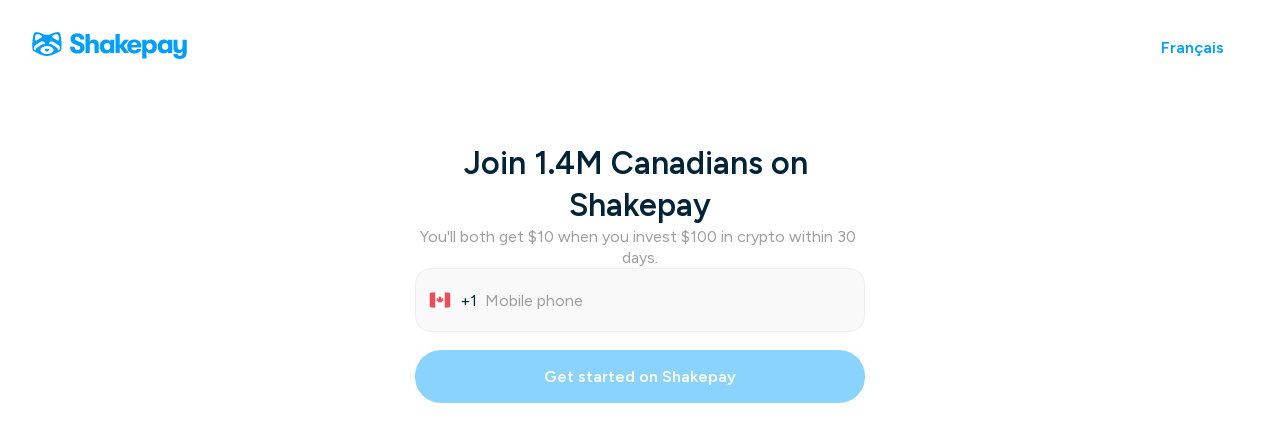

--- FILE ---
content_type: text/html; charset=UTF-8
request_url: https://shakepay.com/referral?referrerCode=M6JN7KG&_branch_match_id=910595192781808066
body_size: -1083
content:
<!doctype html>
<html lang="en">
  <head>
    <meta charset="utf-8" />
    <title>Shakepay</title>
    <script src="https://www.google.com/recaptcha/api.js?render=explicit" async defer></script>
    <meta name="viewport" content="width=device-width, initial-scale=1" />
    <link rel="icon" type="image/x-icon" href="/favicon.ico" />
    <!-- Preload Material Icons font to prevent square icon flash -->
    <link
      rel="preload"
      href="/assets/MaterialSymbolsRounded_Filled_28pt-SemiBold-rsS5DzHo.ttf"
      as="font"
      type="font/ttf"
      crossorigin
    />
    <script src="/facetec-core-sdk/FaceTecSDK.js/FaceTecSDK.js"></script>
    <script type="module" crossorigin src="/assets/index-Bgo0CP9D.js"></script>
    <link rel="stylesheet" crossorigin href="/assets/index-BC_7Gcnj.css">
  </head>
  <body>
    <div id="root"></div>
  </body>
</html>


--- FILE ---
content_type: text/css; charset=UTF-8
request_url: https://shakepay.com/assets/index-BC_7Gcnj.css
body_size: -1269
content:
@import"https://fonts.googleapis.com/css2?family=Figtree:ital,wght@0,300;0,400;0,500;0,600;0,700;0,800;1,300;1,400;1,500;1,600;1,700;1,800&display=swap";@font-face{font-family:MaterialSymbolsRounded_Filled_28pt-SemiBold;src:url(/assets/MaterialSymbolsRounded_Filled_28pt-SemiBold-rsS5DzHo.ttf);font-display:swap}*{box-sizing:border-box}html{height:100%}html,body,#root{display:flex;flex-direction:column;flex-grow:1}
